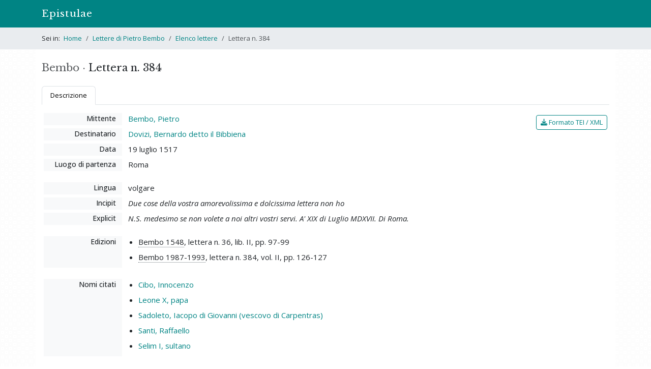

--- FILE ---
content_type: text/html; charset=utf-8
request_url: https://epistulae.unil.ch/projects/bembo/letters/384?ref=search
body_size: 7332
content:
<!DOCTYPE html>
<html lang="it">
<head><meta charset="utf-8">
<meta name="viewport" content="width=device-width, initial-scale=1">
<title>Lettera n. 384 • Lettere di Pietro Bembo | Epistulae </title>
<link rel="icon" type="image/x-icon" href="/assets/favicons/favicon-e6806763cd73fa8e4e6b3f2eaaa1c644c75991a5f7e5826276a6ca27bb66bf86.ico" />
<link rel="icon" type="image/png" href="/assets/favicons/favicon-32x32-d005c9520c4d0fb21890cdb87e26787d7bf1d2770c46e3eac51f15a6aad43000.png" />
<link rel="icon" type="image/png" href="/assets/favicons/android-chrome-192x192-21f0eb1a1cb5e97db531e6a77f81ee46cdda1419baf6265d789d7f646c76e4e7.png" />
<link rel="apple-touch-icon" type="image/png" href="/assets/favicons/apple-touch-icon-605ed28166acaf107a117f952a2e410c43d1872fd7262edc73133cc3accfe891.png" />
<link rel="stylesheet" href="/assets/frontend-10f3422f536a7fd3513c315d9f41eb61720493372c4dec69e9aad578299eac91.css" media="all" data-turbolinks-track="reload" />
<script src="/assets/frontend-76740c0c8513e49952114538ddb96de8a3a7c3afc123ab3f538e237144bd1003.js" data-turbolinks-track="reload"></script>

<script>
$(document).on("turbolinks:load", function() {
  if(/#/.test(window.location.href) == false) {
    window.scrollTo(0, 0);
  }
});
</script>
<meta name="csrf-param" content="authenticity_token" />
<meta name="csrf-token" content="ijd1L48dim48aimC6CRtHgF2SZPmVdHekULwkdk36JdGBl1AMzVwQWrt9xhMRfLiuZQPdbgSV62WDZV9JdIxsw" />


</head>
<body>
  <header><nav class="navbar navbar-expand-md bg-primary" data-bs-theme="dark">
  <div class="container">
    <a class="navbar-brand" href="/">Epistulae</a>
    <button type="button" class="navbar-toggler" data-bs-toggle="collapse" data-bs-target="#menu" data-bs-theme="dark" aria-controls="menu" aria-expanded="false" aria-label="Mostra / nascondi navigazione">
      <span class="navbar-toggler-icon"></span>
    </button>
    <div id="menu" class="collapse navbar-collapse">
<!--
      <ul class="navbar-nav me-auto">
        <li class="nav-item">
        </li>
        <li class="nav-item">
        </li>
        <li class="nav-item">
        </li>
      </ul>
-->
    </div>
  </div>
</nav>

</header>
    <div id="breadcrumbs">
      <div class="container py-1">
  <nav aria-label="breadcrumb">
    <ol class="breadcrumb mb-0 py-2">
        <li class="breadcrumb-item ">
            <span class="pe-1">Sei in:</span>
          <a href="/">Home</a>
        </li>
        <li class="breadcrumb-item ">
          <a href="/projects/bembo">Lettere di Pietro Bembo</a>
        </li>
        <li class="breadcrumb-item ">
          <a href="/projects/bembo/letters">Elenco lettere</a>
        </li>
        <li class="breadcrumb-item active">
          Lettera n. 384
        </li>
    </ol>
  </nav>
</div>

<!--
<div class="container py-4">
  <h1 class="m-0">Lettere di Pietro Bembo</h1>
</div>
-->


    </div>
  <div id="content" class="container py-4">
    
    
<div class="row">
  <div class="col-md-7 order-2">
  </div>

  <div class="col-md-5 order-1">
    <h1 class="d-inline-block me-1">
      <span class="text-muted">Bembo &middot;</span> Lettera n. 384
    </h1>
  </div>
</div>

<ul class="nav nav-tabs mb-3">
  <li class="nav-item">
    <a class="nav-link active font-size-md" data-bs-toggle="tab" href="#nav-description" role="tab">Descrizione</a>
  </li>
</ul>

<div class="tab-content">
  <div class="tab-pane fade show active" id="nav-description" role="tabpanel">
    <div class="row mt-3 px-3">
  <div class="col-md-10 pr-0">

    <dl class="row">
      <dt class="col-md-3 col-xl-2">Mittente</dt>
      <dd class="col-md-9 col-xl-10">
        <a href="/projects/bembo/letters?author_id=423">Bembo, Pietro</a>
      </dd>

      <dt class="col-md-3 col-xl-2">Destinatario</dt>
      <dd class="col-md-9 col-xl-10">
        <a href="/projects/bembo/letters?addressee_id=230">Dovizi, Bernardo detto il Bibbiena</a>
      </dd>

      <dt class="col-md-3 col-xl-2">Data</dt>
      <dd class="col-md-9 col-xl-10">
        19 luglio 1517
      </dd>

        <dt class="col-md-3 col-xl-2">Luogo di partenza</dt>
        <dd class="col-md-9 col-xl-10">Roma</dd>
    

    </dl>


    <dl class="row">
        <dt class="col-md-3 col-xl-2">Lingua</dt>
        <dd class="col-md-9 col-xl-10">volgare</dd>

        <dt class="col-md-3 col-xl-2">Incipit</dt>
        <dd class="col-md-9 col-xl-10"><em>Due cose della vostra amorevolissima e dolcissima lettera non ho</em></dd>

        <dt class="col-md-3 col-xl-2">Explicit</dt>
        <dd class="col-md-9 col-xl-10"><em>N.S. medesimo se non volete a noi altri vostri servi. A&#39; XIX di Luglio MDXVII. Di Roma.</em></dd>


      <!--



      -->

    </dl>


      <dl class="row">
        <dt class="col-md-3 col-xl-2">Edizioni</dt>
        <dd class="col-md-9 col-xl-10">
          <ul>
              <li><a title="Bembo 1548" data-bs-toggle="popover" data-bs-content="<span class=&quot;bib-item&quot;>Pietro Bembo, <i class=&quot;bib-title&quot;>Delle lettere di m. Pietro Bembo primo volume. Lettere di Messer Pietro Bembo a sommi pontefici et a cardinali et ad altri signori et persone ecclesiastiche scritte, divise in dodici libri</i>, Roma, Dorico Valerio e Luigi fratelli, 1548</span>" href="">Bembo 1548</a>, lettera n. 36, lib. II, pp. 97-99</li>
              <li><a title="Bembo 1987-1993" data-bs-toggle="popover" data-bs-content="<span class=&quot;bib-item&quot;>Pietro Bembo, <i class=&quot;bib-title&quot;>Lettere</i>, a cura di Ernesto Travi, Bologna, Commissione per i testi di lingua, 1987-1993</span>" href="">Bembo 1987-1993</a>, lettera n. 384, vol. II, pp. 126-127</li>
          </ul>
        </dd>
      </dl>


      <dl class="row">
        <dt class="col-md-3 col-xl-2">Nomi citati</dt>
        <dd class="col-md-9 col-xl-10">
          <ul>
              <li>
                <a href="/projects/bembo/letters?mentioned_id=197">Cibo, Innocenzo</a>
              </li>
              <li>
                <a href="/projects/bembo/letters?mentioned_id=289">Leone X, papa</a>
              </li>
              <li>
                <a href="/projects/bembo/letters?mentioned_id=364">Sadoleto, Iacopo di Giovanni (vescovo di Carpentras)</a>
              </li>
              <li>
                <a href="/projects/bembo/letters?mentioned_id=1241">Santi, Raffaello</a>
              </li>
              <li>
                <a href="/projects/bembo/letters?mentioned_id=1359">Selim I, sultano</a>
              </li>
          </ul>
        </dd>
      </dl>
  </div>

  <div class="col-md-2 px-0 mt-1 text-md-end">
    <a class="btn btn-sm btn-outline-primary" href="/projects/bembo/letters/384.xml"><i class="fa fa-download"></i> Formato TEI / XML</a>
  </div>
</div>


  </div>
</div>

<p class="small text-muted mt-4">
  Scheda di Francesco Amendola | Ultima modifica: 21 febbraio 2022<br>
  <span class="d-block mt-1">Permalink: <a href="https://epistulae.unil.ch/projects/bembo/letters/384">https://epistulae.unil.ch/projects/bembo/letters/384</a></span>
</p>


  </div>
<div id="footer">
  <div class="container pt-3 pb-4 px-md-0 border-top">
    <p class="small mb-0 text-muted">&copy; 2022-2026 UNIL | Université de Lausanne &bull; <a href="/about">Progetto</a></p>
  </div>
</div>
<a id="back-to-top" href=""><i class="fa fa-angle-up"></i></a>


</body>
</html>

